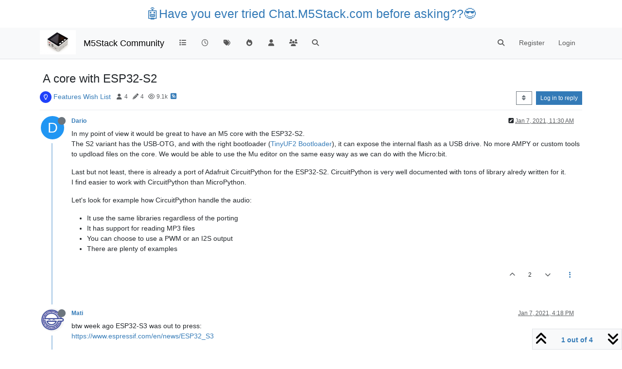

--- FILE ---
content_type: application/javascript; charset=UTF-8
request_url: https://community.m5stack.com/assets/forum/topic-threadTools.aec2397352e1fc08f129.min.js
body_size: 22188
content:
"use strict";(self.webpackChunknodebb=self.webpackChunknodebb||[]).push([[85940,22765,75264],{22410:(b,L,s)=>{var C,x;C=[s(91749),s(29930),s(49897)],x=function(p,u,T){const S={};let f,h=0,P=!1,v,A=0;S.init=function(l,k){const o=$("body");typeof l=="function"?(f=l,v=o):(f=k,v=l||o),h=$(window).scrollTop(),$(window).off("scroll",c).on("scroll",c),o.height()<=$(window).height()&&f(1)};function c(){A&&clearTimeout(A),A=setTimeout(function(){A=0,m()},60)}function m(){const l=utils.findBootstrapEnvironment(),k=(l==="xs"||l==="sm")&&$("html").hasClass("composing");if(P||k||app.flags._glance)return;const o=$(window).scrollTop(),n=$(window).height(),a=v.height()-n,i=v.offset()?v.offset().top:0,r=100*(o-i)/(a<=0?n:a),j=15,E=85,M=o>h?1:-1;(r<j&&o<h||r>E&&o>h||r<0&&M>0&&a<0)&&f(M),h=o}return S.loadMore=function(l,k,o){if(P)return;P=!0;const n={method:l,data:k};p.fire("action:infinitescroll.loadmore",n),(n.method.startsWith("/")?T.get:socket.emit)(n.method,n.data,function(i,r){if(i)return P=!1,u.error(i);o(r,function(){P=!1})})},S.loadMoreXhr=function(l,k){if(P)return;P=!0;const o=config.relative_path+"/api"+location.pathname.replace(new RegExp("^"+config.relative_path),""),n={url:o,data:l};p.fire("action:infinitescroll.loadmore.xhr",n),$.get(o,l,function(a){k(a,function(){P=!1})}).fail(function(a){P=!1,u.error(String(a.responseJSON||"[[error:no-connection]]"))})},S.removeExtra=function(l,k,o){let n=$();if(l.length<=o)return n;const a=l.length-o;if(k>0){const i=$(document).height(),r=$(window).scrollTop();n=l.slice(0,a).remove(),$(window).scrollTop(r+($(document).height()-i))}else n=l.slice(l.length-a).remove();return n},S}.apply(L,C),x!==void 0&&(b.exports=x)},2269:(b,L)=>{var s,C;s=[],C=function(){const x={},p=/-resized(\.[\w]+)?$/;return x.wrapImagesInLinks=function(u){u.find('[component="post/content"] img:not(.emoji)').each(function(){x.wrapImageInLink($(this))})},x.wrapImageInLink=function(u){let T=u.attr("src")||"";if(T!=="about:blank"&&!u.parent().is("a")){utils.isRelativeUrl(T)&&p.test(T)&&(T=T.replace(p,"$1"));const S=u.attr("alt")||"",f=T.split(".").slice(1).pop(),h=S.split("/").pop(),P=h.split(".").slice(1).pop();u.wrap('<a href="'+T+'" '+(!f&&P?' download="'+utils.escapeHTML(h)+'" ':"")+' target="_blank" rel="noopener">')}},x}.apply(L,s),C!==void 0&&(b.exports=C)},47536:(b,L,s)=>{var C,x;C=[s(25967),s(22410),s(8454),s(2269),s(96352),s(52473),s(17459),s(91749),s(30076)],x=function(p,u,T,S,f,h,P,v,A){const c={};c.signaturesShown={};const m=$(window);c.onNewPost=function(t){!t||!t.posts||!t.posts.length||parseInt(t.posts[0].tid,10)!==parseInt(ajaxify.data.tid,10)||(t.loggedIn=!!app.user.uid,t.privileges=ajaxify.data.privileges,t.posts[0].timestamp=t.posts[0].topic.scheduled?t.posts[0].timestamp:Date.now()-1e3,t.posts[0].timestampISO=utils.toISOString(t.posts[0].timestamp),c.modifyPostsByPrivileges(t.posts),k(t.posts),l(t.posts[0]),o(t.posts),ajaxify.data.postcount+=1,T.updatePostCount(ajaxify.data.postcount),config.usePagination?n(t):i(t),s.e(18631).then(function(){var e=[s(18631)];(function(d){d.onNewPost(t)}).apply(null,e)}).catch(s.oe))};function l(t){$(".pagination-block .pagebottom .timeago").timeago("update",t.timestampISO)}c.modifyPostsByPrivileges=function(t){t.forEach(function(e){e.selfPost=!!app.user.uid&&parseInt(e.uid,10)===parseInt(app.user.uid,10),e.topicOwnerPost=parseInt(e.uid,10)===parseInt(ajaxify.data.uid,10),e.display_edit_tools=ajaxify.data.privileges["posts:edit"]&&e.selfPost||ajaxify.data.privileges.isAdminOrMod,e.display_delete_tools=ajaxify.data.privileges["posts:delete"]&&e.selfPost||ajaxify.data.privileges.isAdminOrMod,e.display_moderator_tools=e.display_edit_tools||e.display_delete_tools,e.display_move_tools=ajaxify.data.privileges.isAdminOrMod,e.display_post_menu=ajaxify.data.privileges.isAdminOrMod||e.selfPost&&!ajaxify.data.locked&&!e.deleted||e.selfPost&&e.deleted&&parseInt(e.deleterUid,10)===parseInt(app.user.uid,10)||(app.user.uid||ajaxify.data.postSharing.length)&&!e.deleted})};function k(t){for(let e=0;e<t.length;e+=1){const d=h.get("user/postcount",t[e].uid);d.html(A.formattedNumber(parseInt(d.attr("data-postcount"),10)+1))}}function o(t){config.topicPostSort==="newest_to_oldest"&&(t[0].index=1,h.get("post").not("[data-index=0]").each(function(){const e=parseInt($(this).attr("data-index"),10)+1;$(this).attr("data-index",e)}))}function n(t){function e(){r(t.posts[0])}const d=t.posts;ajaxify.data.pagination.pageCount=Math.max(1,Math.ceil(d[0].topic.postcount/config.postsPerPage));const g=config.topicPostSort==="oldest_to_newest"||config.topicPostSort==="most_votes"?1:-1;if(ajaxify.data.pagination.currentPage===ajaxify.data.pagination.pageCount&&g===1||ajaxify.data.pagination.currentPage===1&&g===-1){const R=$('[component="post"]:not([data-index=0]), [component="topic/event"]');j(t,R,g,!1,e)}else ajaxify.data.scrollToMyPost&&parseInt(d[0].uid,10)===parseInt(app.user.uid,10)?setTimeout(function(){p.loadPage(ajaxify.data.pagination.pageCount,e)},250):a()}function a(){$.get(config.relative_path+"/api/topic/pagination/"+ajaxify.data.tid,{page:ajaxify.data.pagination.currentPage},function(t){app.parseAndTranslate("partials/paginator",t,function(e){$('[component="pagination"]').after(e).remove()})})}function i(t){const e=config.topicPostSort==="oldest_to_newest"||config.topicPostSort==="most_votes"?1:-1,d=$('[component="post"][data-index="'+(t.posts[0].index-1)+'"]').length;if(!d&&(!t.posts[0].selfPost||!ajaxify.data.scrollToMyPost))return;if(!d&&t.posts[0].selfPost)return ajaxify.go("post/"+t.posts[0].pid);const g=$('[component="topic"]>[component="post"]:not([data-index=0]), [component="topic"]>[component="topic/event"]');j(t,g,e,!1,function(y){y&&y.addClass("new"),r(t.posts[0])})}function r(t){t.selfPost&&ajaxify.data.scrollToMyPost&&f.scrollBottom(t.index)}function j(t,e,d,g,y){if(y=y||function(){},!t||t.posts&&!t.posts.length)return y();function R(){const D=$('[component="post"].new');if(D.length===t.posts.length){let B=!0;if(D.each(function(I,W){parseInt($(W).attr("data-pid"),10)!==parseInt(t.posts[I].pid,10)&&(B=!1)}),B){D.each(function(){$(this).removeClass("new")}),t.posts.length=0;return}}D.length&&t.posts.length>1&&t.posts.forEach(function(B){const I=h.get("post","pid",B.pid);I.hasClass("new")&&I.remove()}),t.posts=t.posts.filter(function(B){return B.allowDupe||$('[component="post"][data-pid="'+B.pid+'"]').length===0})}if(R(),!t.posts.length)return y();let w,N;d>0&&e.length?w=e.last():d<0&&e.length&&(N=e.first()),v.fire("action:posts.loading",{posts:t.posts,after:w,before:N}),app.parseAndTranslate("topic","posts",Object.assign({},ajaxify.data,t),async function(D){D=D.filter(function(){const I=$(this),W=I.attr("data-pid"),F=I.attr("data-allow-dupe");return!I.is('[component="post"]')||F||W&&$('[component="post"][data-pid="'+W+'"]').length===0});const B=u.removeExtra($('[component="post"]'),d,Math.max(20,config.postsPerPage*2));if(w)D.insertAfter(w);else if(N){const I=$(document).height(),W=m.scrollTop();D.insertBefore(N),(g||W>0)&&m.scrollTop(W+($(document).height()-I))}else h.get("topic").append(D);await c.onNewPostsAddedToDom(D),O(B),v.fire("action:posts.loaded",{posts:t.posts}),y(D)})}c.loadMorePosts=function(t){if(!h.get("topic").length||f.scrollActive)return;const e=h.get("topic").find(h.get("post").not("[data-index=0]").not(".new")),d=t>0?e.last():e.first(),g=parseInt(d.attr("data-index"),10)||0,y=ajaxify.data.tid;if(!utils.isNumber(y)||!utils.isNumber(g)||t<0&&h.get("post","index",0).length)return;const R=$(".loading-indicator");R.is(":animated")||R.fadeIn(),u.loadMore("topics.loadMore",{tid:y,after:g+(t>0?1:0),count:config.postsPerPage,direction:t,topicPostSort:utils.params().sort||config.topicPostSort},function(w,N){if(R.fadeOut(),w&&w.posts&&w.posts.length){const D=$('[component="post"]:not([data-index=0]):not(.new), [component="topic/event"]');j(w,D,t,!0,N)}else f.update(),N()})},c.onTopicPageLoad=async function(t){U(t),S.wrapImagesInLinks(t),M(t),c.showBottomPostBar(),t.find('[component="post/content"] img:not(.not-responsive)').addClass("img-fluid"),c.addBlockquoteEllipses(t),K(t),await E()},c.addTopicEvents=async function(t){if(config.topicPostSort==="most_votes")return;const e=await Promise.all(t.map(d=>app.parseAndTranslate("partials/topic/event",{...d,privileges:ajaxify.data.privileges})));if(config.topicPostSort==="oldest_to_newest")$('[component="topic"]').append(e);else if(config.topicPostSort==="newest_to_oldest"){const d=$('[component="topic"] [component="post"][data-index="0"]');d.length?d.after(e.reverse()):$('[component="topic"]').prepend(e.reverse())}$('[component="topic/event"] .timeago').timeago()};async function E(){const t=ajaxify.data.necroThreshold*24*60*60*1e3;if(!t||config.topicPostSort!=="newest_to_oldest"&&config.topicPostSort!=="oldest_to_newest")return;const e=m.scrollTop(),d=$('[component="post"]').toArray();await Promise.all(d.map(async function(g){g=$(g);const y=g.prev('[component="post"]');if(g.is(":has(.necro-post)")||!y.length||config.topicPostSort==="newest_to_oldest"&&parseInt(y.attr("data-index"),10)===0)return;const R=g.attr("data-timestamp")-y.attr("data-timestamp");if(Math.abs(R)>=t){const w=["suffixAgo","prefixAgo","suffixFromNow","prefixFromNow"],N={};w.forEach(I=>{N[I]=$.timeago.settings.strings[I],$.timeago.settings.strings[I]=""});const D=(R>0?"[[topic:timeago-later,":"[[topic:timeago-earlier,")+$.timeago.inWords(R)+"]]";w.forEach(I=>{$.timeago.settings.strings[I]=N[I]});const B=await app.parseAndTranslate("partials/topic/necro-post",{text:D});B.attr("data-necro-post-index",y.attr("data-index")),B.insertBefore(g)}})),e>0&&m.scrollTop()<e&&m.scrollTop(e)}function M(t){ajaxify.data["signatures:hideDuplicates"]&&t.each((e,d)=>{const g=$(d).find('[component="post/signature"]'),y=g.attr("data-uid");c.signaturesShown[y]?g.addClass("hidden"):c.signaturesShown[y]=!0})}function O(t){t.each((e,d)=>{$(`[data-necro-post-index="${$(d).attr("data-index")}"]`).remove()})}function U(t){if(app.user.uid||!ajaxify.data.privateUploads)return;const e=document.createElement("a");e.className="login-required",e.href=config.relative_path+"/login",P.translate("[[topic:login-to-view]]",function(d){e.appendChild(document.createTextNode(d)),t.each(function(g,y){$(y).find('[component="post/content"] img').each(function(R,w){w=$(w),w.attr("src").startsWith(config.relative_path+config.upload_url)&&w.replaceWith(e.cloneNode(!0))})})})}c.onNewPostsAddedToDom=async function(t){await c.onTopicPageLoad(t),t.find(".timeago").timeago()},c.showBottomPostBar=function(){const t=h.get("post","index",0),e=$(".post-bar-placeholder"),d=$('[component="post"]');t.length&&d.length>1&&$(".post-bar").length<2&&e.length?($(".post-bar").clone().insertAfter(e),e.remove()):t.length&&d.length<2&&t.find(".post-bar").remove()};function K(t){t.each(function(){$(this).hasClass("deleted")&&T.toggle($(this).attr("data-pid"),!0)})}return c.addBlockquoteEllipses=function(t){t.find('[component="post/content"] blockquote').filter((g,y)=>!$(y).parent().is("blockquote")).find(">blockquote").each(function(){const g=$(this);g.find(":hidden:not(br)").length&&!g.find(".toggle").length&&g.append('<i class="d-inline-block fa fa-angle-down pointer toggle py-1 px-3 border text-bg-light"></i>')})},c}.apply(L,C),x!==void 0&&(b.exports=x)},60984:(b,L,s)=>{var C,x;C=[s(52473),s(17459),s(60644),s(47536),s(49897),s(91749),s(40027),s(29930),s(89336)],x=function(p,u,T,S,f,h,P,v,A){const c={};c.init=function(o,n){m(n),$(".topic-main-buttons [title]").tooltip({container:"#content",animation:!1}),c.observeTopicLabels($('[component="topic/labels"]')),n.on("click",'[component="topic/delete"]',function(){return l("del","/state","delete"),!1}),n.on("click",'[component="topic/restore"]',function(){return l("put","/state","restore"),!1}),n.on("click",'[component="topic/purge"]',function(){return l("del","","purge"),!1}),n.on("click",'[component="topic/lock"]',function(){return l("put","/lock","lock"),!1}),n.on("click",'[component="topic/unlock"]',function(){return l("del","/lock","unlock"),!1}),n.on("click",'[component="topic/pin"]',function(){return l("put","/pin","pin"),!1}),n.on("click",'[component="topic/unpin"]',function(){return l("del","/pin","unpin"),!1}),n.on("click",'[component="topic/mark-unread"]',function(){l("del","/read",void 0,()=>{app.previousUrl&&!app.previousUrl.match("^/topic")?ajaxify.go(app.previousUrl,function(){T.onBackClicked(!0)}):ajaxify.data.category&&ajaxify.go("category/"+ajaxify.data.category.slug,T.onBackClicked),v.success("[[topic:mark-unread.success]]")})}),n.on("click",'[component="topic/mark-unread-for-all"]',function(){const i=$(this);l("put","/bump",void 0,()=>{v.success("[[topic:markAsUnreadForAll.success]]"),i.parents(".thread-tools.open").find(".dropdown-toggle").trigger("click")})}),n.on("click",'[component="topic/event/delete"]',function(){const i=$(this).attr("data-topic-event-id"),r=$(this).parents('[component="topic/event"]');P.confirm("[[topic:delete-event-confirm]]",j=>{j&&f.del(`/topics/${o}/events/${i}`,{}).then(function(){r.remove()}).catch(v.error)})}),n.on("click",'[component="topic/move"]',function(){return s.e(28310).then(function(){var i=[s(28310)];(function(r){r.init([o],ajaxify.data.cid)}).apply(null,i)}).catch(s.oe),!1}),n.on("click",'[component="topic/delete/posts"]',function(){s.e(36422).then(function(){var i=[s(36422)];(function(r){r.init()}).apply(null,i)}).catch(s.oe)}),n.on("click",'[component="topic/fork"]',function(){s.e(49771).then(function(){var i=[s(49771)];(function(r){r.init()}).apply(null,i)}).catch(s.oe)}),n.on("click",'[component="topic/merge"]',function(){s.e(2403).then(function(){var i=[s(2403)];(function(r){r.init(function(){r.addTopic(ajaxify.data.tid)})}).apply(null,i)}).catch(s.oe)}),n.on("click",'[component="topic/tag"]',function(){s.e(63).then(function(){var i=[s(63)];(function(r){r.init([ajaxify.data],ajaxify.data.tagWhitelist)}).apply(null,i)}).catch(s.oe)}),n.on("click",'[component="topic/move-posts"]',function(){s.e(90677).then(function(){var i=[s(90677)];(function(r){r.init()}).apply(null,i)}).catch(s.oe)}),n.on("click",'[component="topic/following"]',function(){a("follow")}),n.on("click",'[component="topic/not-following"]',function(){a("follow",0)}),n.on("click",'[component="topic/ignoring"]',function(){a("ignore")});function a(i,r=1){return f[r?"put":"del"](`/topics/${o}/${i}`,{},()=>{let E="";i==="follow"?E=r?"[[topic:following-topic.message]]":"[[topic:not-following-topic.message]]":i==="ignore"&&(E=r?"[[topic:ignoring-topic.message]]":"[[topic:not-following-topic.message]]"),r||(i="unfollow"),k(i),v.alert({alert_id:"follow_thread",message:E,type:"success",timeout:5e3}),h.fire("action:topics.changeWatching",{tid:o,type:i})},()=>{v.alert({type:"danger",alert_id:"topic_follow",title:"[[global:please-log-in]]",message:"[[topic:login-to-subscribe]]",timeout:5e3})}),!1}},c.observeTopicLabels=function(o){const n=new MutationObserver(function(a){const i=a[0];if(i&&i.attributeName==="class"){const r=o.children().filter((j,E)=>!$(E).hasClass("hidden"));o.toggleClass("hidden",!r.length)}});o.children().each((a,i)=>{n.observe(i,{attributes:!0})})};function m(o){o&&o.on("show.bs.dropdown",".thread-tools",async function(){const n=$(this),a=n.find(".dropdown-menu"),{top:i}=this.getBoundingClientRect();if(n.toggleClass("dropup",i>window.innerHeight/2),a.attr("data-loaded"))return;const r=await socket.emit("topics.loadTopicTools",{tid:ajaxify.data.tid,cid:ajaxify.data.cid}),j=await app.parseAndTranslate("partials/topic/topic-menu-list",r);$(a).attr("data-loaded","true").html(j),h.fire("action:topic.tools.load",{element:$(a)})})}function l(o,n,a,i){i||(i=function(){});const r=ajaxify.data.tid,j={},E=function(M){M&&f[o](`/topics/${r}${n}`,j).then(i).catch(v.error)};switch(a){case"delete":case"restore":case"purge":P.confirm(`[[topic:thread-tools.${a}-confirm]]`,E);break;case"pin":c.requestPinExpiry(j,E.bind(null,!0));break;default:E(!0);break}}c.requestPinExpiry=function(o,n){app.parseAndTranslate("modals/set-pin-expiry",{},function(a){const i=P.dialog({title:"[[topic:thread-tools.pin]]",message:a,onEscape:!0,buttons:{cancel:{label:"[[modules:bootbox.cancel]]",className:"btn-link"},save:{label:"[[global:save]]",className:"btn-primary",callback:function(){const r=i.get(0).querySelector("#expiry-date"),j=i.get(0).querySelector("#expiry-time");let E=r.value,M=j.value;if(E===""&&M==="")return n();E=E||new Date().toDateString(),M=M||new Date().toTimeString();const O=new Date(`${E} ${M}`);O.getTime()>Date.now()?(o.expiry=O.getTime(),n()):v.error("[[error:invalid-date]]")}}}})})},c.setLockedState=function(o){const n=p.get("topic");if(parseInt(o.tid,10)!==parseInt(n.attr("data-tid"),10))return;const a=o.isLocked&&!ajaxify.data.privileges.isAdminOrMod;p.get("topic/lock").toggleClass("hidden",o.isLocked).parent().attr("hidden",o.isLocked?"":null),p.get("topic/unlock").toggleClass("hidden",!o.isLocked).parent().attr("hidden",o.isLocked?null:"");const i=!!((o.isLocked||ajaxify.data.deleted)&&!ajaxify.data.privileges.isAdminOrMod);p.get("topic/reply/container").toggleClass("hidden",i),p.get("topic/reply/locked").toggleClass("hidden",ajaxify.data.privileges.isAdminOrMod||!o.isLocked||ajaxify.data.deleted),n.find('[component="post"]:not(.deleted) [component="post/reply"], [component="post"]:not(.deleted) [component="post/quote"]').toggleClass("hidden",i),n.find('[component="post/edit"], [component="post/delete"]').toggleClass("hidden",a),n.find('[component="post"][data-uid="'+app.user.uid+'"].deleted [component="post/tools"]').toggleClass("hidden",a),$('[component="topic/labels"] [component="topic/locked"]').toggleClass("hidden",!o.isLocked),$('[component="post/tools"] .dropdown-menu').html(""),ajaxify.data.locked=o.isLocked,S.addTopicEvents(o.events)},c.setDeleteState=function(o){const n=p.get("topic");if(parseInt(o.tid,10)!==parseInt(n.attr("data-tid"),10))return;p.get("topic/delete").toggleClass("hidden",o.isDelete).parent().attr("hidden",o.isDelete?"":null),p.get("topic/restore").toggleClass("hidden",!o.isDelete).parent().attr("hidden",o.isDelete?null:""),p.get("topic/purge").toggleClass("hidden",!o.isDelete).parent().attr("hidden",o.isDelete?null:""),p.get("topic/deleted/message").toggleClass("hidden",!o.isDelete),o.isDelete&&app.parseAndTranslate("partials/topic/deleted-message",{deleter:o.user,deleted:!0,deletedTimestampISO:utils.toISOString(Date.now())},function(i){p.get("topic/deleted/message").replaceWith(i),i.find(".timeago").timeago()});const a=o.isDelete&&!ajaxify.data.privileges.isAdminOrMod;p.get("topic/reply/container").toggleClass("hidden",a),p.get("topic/reply/locked").toggleClass("hidden",ajaxify.data.privileges.isAdminOrMod||!ajaxify.data.locked||o.isDelete),n.find('[component="post"]:not(.deleted) [component="post/reply"], [component="post"]:not(.deleted) [component="post/quote"]').toggleClass("hidden",a),n.toggleClass("deleted",o.isDelete),ajaxify.data.deleted=o.isDelete?1:0,S.addTopicEvents(o.events)},c.setPinnedState=function(o){const n=p.get("topic");if(parseInt(o.tid,10)!==parseInt(n.attr("data-tid"),10))return;p.get("topic/pin").toggleClass("hidden",o.pinned).parent().attr("hidden",o.pinned?"":null),p.get("topic/unpin").toggleClass("hidden",!o.pinned).parent().attr("hidden",o.pinned?null:"");const a=$('[component="topic/labels"] [component="topic/pinned"]');a.toggleClass("hidden",!o.pinned),o.pinned&&a.translateAttr("title",o.pinExpiry&&o.pinExpiryISO?"[[topic:pinned-with-expiry, "+o.pinExpiryISO+"]]":"[[topic:pinned]]"),ajaxify.data.pinned=o.pinned,S.addTopicEvents(o.events)};function k(o){const n={follow:"[[topic:watching]]",unfollow:"[[topic:not-watching]]",ignore:"[[topic:ignoring]]"};u.translate(n[o],function(i){const r=A.Tooltip.getInstance('[component="topic/watch"]');r&&r.setContent({".tooltip-inner":i})});let a=p.get("topic/following/menu");a.toggleClass("hidden",o!=="follow"),p.get("topic/following/check").toggleClass("fa-check",o==="follow"),a=p.get("topic/not-following/menu"),a.toggleClass("hidden",o!=="unfollow"),p.get("topic/not-following/check").toggleClass("fa-check",o==="unfollow"),a=p.get("topic/ignoring/menu"),a.toggleClass("hidden",o!=="ignore"),p.get("topic/ignoring/check").toggleClass("fa-check",o==="ignore")}return c}.apply(L,C),x!==void 0&&(b.exports=x)},60644:(b,L,s)=>{var C,x;C=[s(52473),s(68636),s(96352),s(25967)],x=function(p,u,T,S){const f={};let h;f.init=function(A){h=A,P(),$(window).off("action:popstate",v).on("action:popstate",v)},f.onBackClicked=v;function P(){$('[component="category"]').on("click",'[component="topic/header"]',function(){const A=$(this).parents("[data-index]").attr("data-index"),c=$(window).scrollTop();$('[component="category/topic"]').each(function(m,l){if($(l).offset().top-c>0)return u.setItem("category:bookmark",$(l).attr("data-index")),u.setItem("category:bookmark:clicked",A),u.setItem("category:bookmark:offset",$(l).offset().top-c),!1})})}function v(A){const c=A&&ajaxify.data.template.unread;if(ajaxify.data.template.category||ajaxify.data.template.recent||ajaxify.data.template.popular||c){let m=u.getItem("category:bookmark"),l=u.getItem("category:bookmark:clicked");if(u.removeItem("category:bookmark"),u.removeItem("category:bookmark:clicked"),!utils.isNumber(m))return;if(m=Math.max(0,parseInt(m,10)||0),l=Math.max(0,parseInt(l,10)||0),config.usePagination){const k=Math.ceil((parseInt(m,10)+1)/config.topicsPerPage);parseInt(k,10)!==ajaxify.data.pagination.currentPage?S.loadPage(k,function(){f.scrollToTopic(m,l)}):f.scrollToTopic(m,l)}else{if(m===0){f.scrollToTopic(m,l);return}$('[component="category"]').empty(),h(Math.max(0,m-1)+1,function(){f.scrollToTopic(m,l)})}}}return f.highlightTopic=function(A){const c=p.get("category/topic","index",A);c.length&&!c.hasClass("highlight")&&(c.addClass("highlight"),setTimeout(function(){c.removeClass("highlight")},5e3))},f.scrollToTopic=function(A,c){if(!utils.isNumber(A))return;const m=p.get("category/topic","index",A);if(m.length){const l=u.getItem("category:bookmark:offset");u.removeItem("category:bookmark:offset"),$(window).scrollTop(m.offset().top-l),f.highlightTopic(c),T.update()}},f}.apply(L,C),x!==void 0&&(b.exports=x)}}]);


--- FILE ---
content_type: application/javascript; charset=UTF-8
request_url: https://community.m5stack.com/assets/91496.23349d29d37d468db635.min.js
body_size: 7519
content:
(self.webpackChunknodebb=self.webpackChunknodebb||[]).push([[91496],{91496:G=>{function _(t){return t?typeof t=="string"?t:t.source:null}function p(t){return e("(?=",t,")")}function e(...t){return t.map(F=>_(F)).join("")}function Y(t){const o=t[t.length-1];return typeof o=="object"&&o.constructor===Object?(t.splice(t.length-1,1),o):{}}function s(...t){return"("+(Y(t).capture?"":"?:")+t.map(c=>_(c)).join("|")+")"}const N=t=>e(/\b/,t,/\w$/.test(t)?/\b/:/\B/),j=["Protocol","Type"].map(N),C=["init","self"].map(N),z=["Any","Self"],T=["actor","associatedtype","async","await",/as\?/,/as!/,"as","break","case","catch","class","continue","convenience","default","defer","deinit","didSet","do","dynamic","else","enum","extension","fallthrough",/fileprivate\(set\)/,"fileprivate","final","for","func","get","guard","if","import","indirect","infix",/init\?/,/init!/,"inout",/internal\(set\)/,"internal","in","is","isolated","nonisolated","lazy","let","mutating","nonmutating",/open\(set\)/,"open","operator","optional","override","postfix","precedencegroup","prefix",/private\(set\)/,"private","protocol",/public\(set\)/,"public","repeat","required","rethrows","return","set","some","static","struct","subscript","super","switch","throws","throw",/try\?/,/try!/,"try","typealias",/unowned\(safe\)/,/unowned\(unsafe\)/,"unowned","var","weak","where","while","willSet"],O=["false","nil","true"],q=["assignment","associativity","higherThan","left","lowerThan","none","right"],V=["#colorLiteral","#column","#dsohandle","#else","#elseif","#endif","#error","#file","#fileID","#fileLiteral","#filePath","#function","#if","#imageLiteral","#keyPath","#line","#selector","#sourceLocation","#warn_unqualified_access","#warning"],g=["abs","all","any","assert","assertionFailure","debugPrint","dump","fatalError","getVaList","isKnownUniquelyReferenced","max","min","numericCast","pointwiseMax","pointwiseMin","precondition","preconditionFailure","print","readLine","repeatElement","sequence","stride","swap","swift_unboxFromSwiftValueWithType","transcode","type","unsafeBitCast","unsafeDowncast","withExtendedLifetime","withUnsafeMutablePointer","withUnsafePointer","withVaList","withoutActuallyEscaping","zip"],D=s(/[/=\-+!*%<>&|^~?]/,/[\u00A1-\u00A7]/,/[\u00A9\u00AB]/,/[\u00AC\u00AE]/,/[\u00B0\u00B1]/,/[\u00B6\u00BB\u00BF\u00D7\u00F7]/,/[\u2016-\u2017]/,/[\u2020-\u2027]/,/[\u2030-\u203E]/,/[\u2041-\u2053]/,/[\u2055-\u205E]/,/[\u2190-\u23FF]/,/[\u2500-\u2775]/,/[\u2794-\u2BFF]/,/[\u2E00-\u2E7F]/,/[\u3001-\u3003]/,/[\u3008-\u3020]/,/[\u3030]/),S=s(D,/[\u0300-\u036F]/,/[\u1DC0-\u1DFF]/,/[\u20D0-\u20FF]/,/[\uFE00-\uFE0F]/,/[\uFE20-\uFE2F]/),y=e(D,S,"*"),v=s(/[a-zA-Z_]/,/[\u00A8\u00AA\u00AD\u00AF\u00B2-\u00B5\u00B7-\u00BA]/,/[\u00BC-\u00BE\u00C0-\u00D6\u00D8-\u00F6\u00F8-\u00FF]/,/[\u0100-\u02FF\u0370-\u167F\u1681-\u180D\u180F-\u1DBF]/,/[\u1E00-\u1FFF]/,/[\u200B-\u200D\u202A-\u202E\u203F-\u2040\u2054\u2060-\u206F]/,/[\u2070-\u20CF\u2100-\u218F\u2460-\u24FF\u2776-\u2793]/,/[\u2C00-\u2DFF\u2E80-\u2FFF]/,/[\u3004-\u3007\u3021-\u302F\u3031-\u303F\u3040-\uD7FF]/,/[\uF900-\uFD3D\uFD40-\uFDCF\uFDF0-\uFE1F\uFE30-\uFE44]/,/[\uFE47-\uFEFE\uFF00-\uFFFD]/),m=s(v,/\d/,/[\u0300-\u036F\u1DC0-\u1DFF\u20D0-\u20FF\uFE20-\uFE2F]/),a=e(v,m,"*"),w=e(/[A-Z]/,m,"*"),Z=["autoclosure",e(/convention\(/,s("swift","block","c"),/\)/),"discardableResult","dynamicCallable","dynamicMemberLookup","escaping","frozen","GKInspectable","IBAction","IBDesignable","IBInspectable","IBOutlet","IBSegueAction","inlinable","main","nonobjc","NSApplicationMain","NSCopying","NSManaged",e(/objc\(/,a,/\)/),"objc","objcMembers","propertyWrapper","requires_stored_property_inits","resultBuilder","testable","UIApplicationMain","unknown","usableFromInline"],H=["iOS","iOSApplicationExtension","macOS","macOSApplicationExtension","macCatalyst","macCatalystApplicationExtension","watchOS","watchOSApplicationExtension","tvOS","tvOSApplicationExtension","swift"];function X(t){const o={match:/\s+/,relevance:0},F=t.COMMENT("/\\*","\\*/",{contains:["self"]}),c=[t.C_LINE_COMMENT_MODE,F],J={match:[/\./,s(...j,...C)],className:{2:"keyword"}},Q={match:e(/\./,s(...T)),relevance:0},ee=T.filter(n=>typeof n=="string").concat(["_|0"]),te=T.filter(n=>typeof n!="string").concat(z).map(N),ne={variants:[{className:"keyword",match:s(...te,...C)}]},u={$pattern:s(/\b\w+/,/#\w+/),keyword:ee.concat(V),literal:O},r=[J,Q,ne],se={match:e(/\./,s(...g)),relevance:0},ae={className:"built_in",match:e(/\b/,s(...g),/(?=\()/)},I=[se,ae],B={match:/->/,relevance:0},oe={className:"operator",relevance:0,variants:[{match:y},{match:`\\.(\\.|${S})+`}]},E=[B,oe],b="([0-9]_*)+",M="([0-9a-fA-F]_*)+",d={className:"number",relevance:0,variants:[{match:`\\b(${b})(\\.(${b}))?([eE][+-]?(${b}))?\\b`},{match:`\\b0x(${M})(\\.(${M}))?([pP][+-]?(${b}))?\\b`},{match:/\b0o([0-7]_*)+\b/},{match:/\b0b([01]_*)+\b/}]},P=(n="")=>({className:"subst",variants:[{match:e(/\\/,n,/[0\\tnr"']/)},{match:e(/\\/,n,/u\{[0-9a-fA-F]{1,8}\}/)}]}),ce=(n="")=>({className:"subst",match:e(/\\/,n,/[\t ]*(?:[\r\n]|\r\n)/)}),k=(n="")=>({className:"subst",label:"interpol",begin:e(/\\/,n,/\(/),end:/\)/}),f=(n="")=>({begin:e(n,/"""/),end:e(/"""/,n),contains:[P(n),ce(n),k(n)]}),A=(n="")=>({begin:e(n,/"/),end:e(/"/,n),contains:[P(n),k(n)]}),l={className:"string",variants:[f(),f("#"),f("##"),f("###"),A(),A("#"),A("##"),A("###")]},L={match:e(/`/,a,/`/)},ie={className:"variable",match:/\$\d+/},ue={className:"variable",match:`\\$${m}+`},R=[L,ie,ue],re={match:/(@|#(un)?)available/,className:"keyword",starts:{contains:[{begin:/\(/,end:/\)/,keywords:H,contains:[...E,d,l]}]}},le={className:"keyword",match:e(/@/,s(...Z))},Ee={className:"meta",match:e(/@/,a)},h=[re,le,Ee],i={match:p(/\b[A-Z]/),relevance:0,contains:[{className:"type",match:e(/(AV|CA|CF|CG|CI|CL|CM|CN|CT|MK|MP|MTK|MTL|NS|SCN|SK|UI|WK|XC)/,m,"+")},{className:"type",match:w,relevance:0},{match:/[?!]+/,relevance:0},{match:/\.\.\./,relevance:0},{match:e(/\s+&\s+/,p(w)),relevance:0}]},de={begin:/</,end:/>/,keywords:u,contains:[...c,...r,...h,B,i]};i.contains.push(de);const pe={match:e(a,/\s*:/),keywords:"_|0",relevance:0},U={begin:/\(/,end:/\)/,relevance:0,keywords:u,contains:["self",pe,...c,...r,...I,...E,d,l,...R,...h,i]},K={begin:/</,end:/>/,contains:[...c,i]},me={begin:s(p(e(a,/\s*:/)),p(e(a,/\s+/,a,/\s*:/))),end:/:/,relevance:0,contains:[{className:"keyword",match:/\b_\b/},{className:"params",match:a}]},x={begin:/\(/,end:/\)/,keywords:u,contains:[me,...c,...r,...E,d,l,...h,i,U],endsParent:!0,illegal:/["']/},Fe={match:[/func/,/\s+/,s(L.match,a,y)],className:{1:"keyword",3:"title.function"},contains:[K,x,o],illegal:[/\[/,/%/]},be={match:[/\b(?:subscript|init[?!]?)/,/\s*(?=[<(])/],className:{1:"keyword"},contains:[K,x,o],illegal:/\[|%/},fe={match:[/operator/,/\s+/,y],className:{1:"keyword",3:"title"}},Ae={begin:[/precedencegroup/,/\s+/,w],className:{1:"keyword",3:"title"},contains:[i],keywords:[...q,...O],end:/}/};for(const n of l.variants){const W=n.contains.find(he=>he.label==="interpol");W.keywords=u;const $=[...r,...I,...E,d,l,...R];W.contains=[...$,{begin:/\(/,end:/\)/,contains:["self",...$]}]}return{name:"Swift",keywords:u,contains:[...c,Fe,be,{beginKeywords:"struct protocol class extension enum actor",end:"\\{",excludeEnd:!0,keywords:u,contains:[t.inherit(t.TITLE_MODE,{className:"title.class",begin:/[A-Za-z$_][\u00C0-\u02B80-9A-Za-z$_]*/}),...r]},fe,Ae,{beginKeywords:"import",end:/$/,contains:[...c],relevance:0},...r,...I,...E,d,l,...R,...h,i,U]}}G.exports=X}}]);


--- FILE ---
content_type: application/javascript; charset=UTF-8
request_url: https://community.m5stack.com/assets/forum/topic-postTools.af4b9e2fd78755687411.min.js
body_size: 25428
content:
"use strict";(self.webpackChunknodebb=self.webpackChunknodebb||[]).push([[21374,65928,99127,63154,34271,1091,25432,15794,57490,87212],{8454:(N,S,a)=>{var w,m;w=[a(24962),a(96352),a(52473),a(17459),a(34342),a(49897),a(40027),a(29930),a(91749),a(30076)],m=function(h,C,p,g,D,R,A,d,f,W){const k={};let l=!1;k.init=function(e){l=!1,u(),c(e),h.addShareHandlers(ajaxify.data.titleRaw),D.addVoteHandler(),k.updatePostCount(ajaxify.data.postcount)};function u(){document.querySelector('[component="topic"]')&&$('[component="topic"]').on("show.bs.dropdown",".moderator-tools",function(){const n=$(this),i=n.find(".dropdown-menu"),{top:o}=this.getBoundingClientRect();if(n.toggleClass("dropup",o>window.innerHeight/2),i.attr("data-loaded"))return;const s=n.parents("[data-pid]"),r=s.attr("data-pid"),P=parseInt(s.attr("data-index"),10);socket.emit("posts.loadPostTools",{pid:r},async(E,M)=>{if(E)return d.error(E);M.posts.display_move_tools=M.posts.display_move_tools&&P!==0;const T=await app.parseAndTranslate("partials/topic/post-menu-list",M),U=a(57576);i.attr("data-loaded","true").html(T),new U("[data-clipboard-text]"),f.fire("action:post.tools.load",{element:i})})})}k.toggle=function(e,n){const i=p.get("post","pid",e);i.find('[component="post/quote"], [component="post/bookmark"], [component="post/reply"], [component="post/flag"], [component="user/chat"]').toggleClass("hidden",n),i.find('[component="post/delete"]').toggleClass("hidden",n).parent().attr("hidden",n?"":null),i.find('[component="post/restore"]').toggleClass("hidden",!n).parent().attr("hidden",n?null:""),i.find('[component="post/purge"]').toggleClass("hidden",!n).parent().attr("hidden",n?null:""),k.removeMenu(i)},k.removeMenu=function(e){e.find('[component="post/tools"] .dropdown-menu').removeAttr("data-loaded").html("")},k.updatePostCount=function(e){p.get("topic/post-count").attr("title",e).html(W.humanReadableNumber(e)),C.setCount(e)};function c(e){const n=p.get("topic");Y(),n.on("click",'[component="post/quote"]',function(){y($(this),e)}),n.on("click",'[component="post/reply"]',function(){v($(this),e)}),$(".topic").on("click",'[component="topic/reply"]',function(o){o.preventDefault(),v($(this),e)}),$(".topic").on("click",'[component="topic/reply-as-topic"]',function(){g.translate(`[[topic:link-back, ${ajaxify.data.titleRaw}, ${config.relative_path}/topic/${ajaxify.data.slug}]]`,function(o){f.fire("action:composer.topic.new",{cid:ajaxify.data.cid,body:o})})}),n.on("click",'[component="post/bookmark"]',function(){return b($(this),I($(this),"data-pid"))}),n.on("click",'[component="post/upvote"]',function(){return D.toggleVote($(this),".upvoted",1)}),n.on("click",'[component="post/downvote"]',function(){return D.toggleVote($(this),".downvoted",-1)}),n.on("click",'[component="post/vote-count"]',function(){D.showVotes(I($(this),"data-pid"))}),n.on("click",'[component="post/flag"]',function(){const o=I($(this),"data-pid");a.e(6574).then(function(){var s=[a(6574)];(function(r){r.showFlagModal({type:"post",id:o})}).apply(null,s)}).catch(a.oe)}),n.on("click",'[component="post/flagUser"]',function(){const o=I($(this),"data-uid");a.e(6574).then(function(){var s=[a(6574)];(function(r){r.showFlagModal({type:"user",id:o})}).apply(null,s)}).catch(a.oe)}),n.on("click",'[component="post/flagResolve"]',function(){const o=$(this).attr("data-flagId");a.e(6574).then(function(){var s=[a(6574)];(function(r){r.resolve(o)}).apply(null,s)}).catch(a.oe)}),n.on("click",'[component="post/edit"]',function(){const o=$(this),s=parseInt(I(o,"data-timestamp"),10),r=parseInt(ajaxify.data.postEditDuration,10);i(r,s,"post-edit-duration-expired")&&f.fire("action:composer.post.edit",{pid:I(o,"data-pid")})}),config.enablePostHistory&&ajaxify.data.privileges["posts:history"]&&n.on("click",'[component="post/view-history"], [component="post/edit-indicator"]',function(){const o=$(this);a.e(92747).then(function(){var s=[a(92747)];(function(r){r.open(I(o,"data-pid"))}).apply(null,s)}).catch(a.oe)}),n.on("click",'[component="post/delete"]',function(){const o=$(this),s=parseInt(I(o,"data-timestamp"),10),r=parseInt(ajaxify.data.postDeleteDuration,10);i(r,s,"post-delete-duration-expired")&&j($(this))});function i(o,s,r){if(!ajaxify.data.privileges.isAdminOrMod&&o&&Date.now()-s>o*1e3){const P=Math.floor(o/86400),E=Math.floor(o%86400/3600),M=Math.floor(o%86400%3600/60),T=o%86400%3600%60;let U="[[error:"+r+", "+o+"]]";return P?E?U="[[error:"+r+"-days-hours, "+P+", "+E+"]]":U="[[error:"+r+"-days, "+P+"]]":E?M?U="[[error:"+r+"-hours-minutes, "+E+", "+M+"]]":U="[[error:"+r+"-hours, "+E+"]]":M&&(T?U="[[error:"+r+"-minutes-seconds, "+M+", "+T+"]]":U="[[error:"+r+"-minutes, "+M+"]]"),d.error(U),!1}return!0}n.on("click",'[component="post/restore"]',function(){j($(this))}),n.on("click",'[component="post/purge"]',function(){F($(this))}),n.on("click",'[component="post/move"]',function(){const o=$(this);a.e(90677).then(function(){var s=[a(90677)];(function(r){r.init(o.parents("[data-pid]"))}).apply(null,s)}).catch(a.oe)}),n.on("click",'[component="post/change-owner"]',function(){const o=$(this);a.e(17205).then(function(){var s=[a(17205)];(function(r){r.init(o.parents("[data-pid]"))}).apply(null,s)}).catch(a.oe)}),n.on("click",'[component="post/ban-ip"]',function(){const o=$(this).attr("data-ip");socket.emit("blacklist.addRule",o,function(s){if(s)return d.error(s);d.success("[[admin/manage/blacklist:ban-ip]]")})}),n.on("click",'[component="post/chat"]',function(){Q($(this))})}async function v(e,n){const i=await x();H(async function(){let o=await B(e);(I(e,"data-uid")==="0"||!I(e,"data-userslug"))&&(o="");const s=e.is('[component="post/reply"]')?I(e,"data-pid"):null,r=!s||!i.pid||s===i.pid;i.text&&r?(o=o||i.username,f.fire("action:composer.addQuote",{tid:n,pid:s,title:ajaxify.data.titleRaw,username:o,body:i.text,selectedPid:i.pid})):f.fire("action:composer.post.new",{tid:n,pid:s,title:ajaxify.data.titleRaw,body:o?o+" ":$('[component="topic/quickreply/text"]').val()||""})})}async function y(e,n){const i=await x();H(async function(){const o=await B(e),s=I(e,"data-pid");function r(E){f.fire("action:composer.addQuote",{tid:n,pid:s,username:o,title:ajaxify.data.titleRaw,text:E})}if(i.text&&s&&s===i.pid)return r(i.text);const{content:P}=await R.get(`/posts/${s}/raw`);r(P)})}async function x(){let e="",n,i="";const o=window.getSelection?window.getSelection():document.selection.createRange(),s=$('[component="post"] [component="post/content"]');let r;return s.each(function(P,E){o&&o.containsNode&&E&&o.containsNode(E,!0)&&(r=E)}),r&&o&&(e=o.toString(),n=$(r).parents('[component="post"]').attr("data-pid"),i=await B($(r))),{text:e,pid:n,username:i}}function b(e,n){const i=e.attr("data-bookmarked")==="false"?"put":"del";return R[i](`/posts/${n}/bookmark`,void 0,function(o){if(o)return d.error(o);const s=i==="put"?"bookmark":"unbookmark";f.fire(`action:post.${s}`,{pid:n})}),!1}function I(e,n){return e.parents("[data-pid]").attr(n)}function B(e){return new Promise(n=>{let i="";if(e.attr("component")==="topic/reply"){n(i);return}const o=e.parents("[data-pid]");if(o.length){Promise.all([a.e(53050),a.e(26174)]).then(function(){var s=[a(13230)];(function(r){i=r(o.attr("data-username"),!0),i||(o.attr("data-uid")!=="0"?i="[[global:former-user]]":i="[[global:guest]]"),i&&i!=="[[global:former-user]]"&&i!=="[[global:guest]]"&&(i="@"+i),n(i)}).apply(null,s)}).catch(a.oe);return}n(i)})}function j(e){const n=I(e,"data-pid"),o=p.get("post","pid",n).hasClass("deleted")?"restore":"delete";L(o,n)}function F(e){L("purge",I(e,"data-pid"))}async function L(e,n){({action:e}=await f.fire(`static:post.${e}`,{action:e,pid:n})),e&&A.confirm("[[topic:post-"+e+"-confirm]]",function(i){if(!i)return;const o=e==="purge"?"":"/state";R[e==="restore"?"put":"del"](`/posts/${n}${o}`).catch(d.error)})}function Q(e){const n=e.parents("[data-pid]");return a.e(92619).then(function(){var i=[a(92619)];(function(o){o.newChat(n.attr("data-uid"))}).apply(null,i)}).catch(a.oe),e.parents(".btn-group").find(".dropdown-toggle").click(),!1}function H(e){if(!parseInt(ajaxify.data.topicStaleDays,10))return e();const i=Math.min(Date.now()-1e3*60*60*24*ajaxify.data.topicStaleDays,864e13);if(l||ajaxify.data.lastposttime>=i)return e();A.dialog({title:"[[topic:stale.title]]",message:"[[topic:stale.warning]]",buttons:{reply:{label:"[[topic:stale.reply-anyway]]",className:"btn-link",callback:function(){l=!0,e()}},create:{label:"[[topic:stale.create]]",className:"btn-primary",callback:function(){g.translate(`[[topic:link-back, ${ajaxify.data.title}, ${config.relative_path}/topic/${ajaxify.data.slug}]]`,function(s){f.fire("action:composer.topic.new",{cid:ajaxify.data.cid,body:s,fromStaleTopic:!0})})}}}}).modal()}const K=utils.debounce(V,250);function Y(){ajaxify.data.privileges["topics:reply"]&&(f.onPage("action:posts.loaded",t),$(document).off("selectionchange"),$(document).on("selectionchange",function(){window.getSelection().toString()===""&&$('[component="selection/tooltip"]').addClass("hidden")}),$(document).on("selectionchange",K))}function V(){window.getSelection().toString()===""||t()}async function t(){let e=$('[component="selection/tooltip"]');if(e.addClass("hidden"),e.attr("data-ajaxify")==="1"){e.remove();return}const n=window.getSelection();if(n.focusNode&&n.type==="Range"&&ajaxify.data.template.topic){const i=$(n.focusNode),o=$(n.anchorNode),s=o.parents("[data-pid]").attr("data-pid"),r=i.parents("[data-pid]").attr("data-pid");if(s!==r||!i.parents('[component="post/content"]').length||!o.parents('[component="post/content"]').length)return;const P=i.parents("[data-pid]"),E=n.getRangeAt(0);if(!P.length||E.collapsed)return;const M=E.getClientRects(),T=M[M.length-1];e.length||(e=await app.parseAndTranslate("partials/topic/selection-tooltip",ajaxify.data),$('[component="selection/tooltip"]').remove(),e.addClass("hidden").appendTo("body")),e.off("click").on("click",'[component="selection/tooltip/quote"]',function(){e.addClass("hidden"),y(P.find('[component="post/quote"]'),ajaxify.data.tid)}),e.removeClass("hidden"),$(window).one("action:ajaxify.start",function(){e.attr("data-ajaxify",1).addClass("hidden"),$(document).off("selectionchange",K)});const U=e.outerWidth(!0);e.css({top:T.bottom+$(window).scrollTop(),left:U>T.width?T.left:T.left+T.width-U})}}return k}.apply(S,w),m!==void 0&&(N.exports=m)},34342:(N,S,a)=>{var w,m;w=[a(52473),a(17459),a(49897),a(91749),a(40027),a(29930),a(89336)],m=function(h,C,p,g,D,R,A){const d={};let f={};d.addVoteHandler=function(){f={},h.get("topic").on("mouseenter",'[data-pid] [component="post/vote-count"]',k),h.get("topic").on("mouseleave",'[data-pid] [component="post/vote-count"]',W)};function W(){const u=$(this),c=u.parents("[data-pid]").attr("data-pid"),v=A.Tooltip.getInstance(this);v&&(v.dispose(),u.attr("title","")),f[c]=!1}function k(){const u=$(this),v=u.parent().parents("[data-pid]").attr("data-pid");f[v]=!0;const y=A.Tooltip.getInstance(this);y&&(y.dispose(),u.attr("title","")),socket.emit("posts.getUpvoters",[v],function(x,b){if(x)return x.message==="[[error:no-privileges]]"?void 0:R.error(x);f[v]&&b.length&&l(u,b[0])})}function l(u,c){function v(x){u.attr("title",x),new A.Tooltip(u,{container:"#content",html:!0}).show()}let y=c.usernames.filter(x=>x!=="[[global:former-user]]");y.length&&(y.length+c.otherCount>c.cutoff?(y=y.join(", ").replace(/,/g,"|"),C.translate("[[topic:users-and-others, "+y+", "+c.otherCount+"]]",function(x){x=x.replace(/\|/g,","),v(x)})):(y=y.join(", "),v(y)))}return d.toggleVote=function(u,c,v){const y=u.closest("[data-pid]"),b=y.find(c).length?"del":"put",I=y.attr("data-pid");return p[b](`/posts/${I}/vote`,{delta:v},function(B){if(B){if(!app.user.uid){ajaxify.go("login");return}return R.error(B)}g.fire("action:post.toggleVote",{pid:I,delta:v,unvote:b==="del"})}),!1},d.showVotes=function(u){socket.emit("posts.getVoters",{pid:u},function(c,v){if(c)return c.message==="[[error:no-privileges]]"?void 0:R.error(c);app.parseAndTranslate("modals/votes",v,function(y){const x=D.dialog({title:"[[global:voters]]",message:y,className:"vote-modal",show:!0,onEscape:!0,backdrop:!0});x.on("click",function(){x.modal("hide")})})})},d}.apply(S,w),m!==void 0&&(N.exports=m)},49897:(N,S,a)=>{a.r(S),a.d(S,{del:()=>k,get:()=>R,head:()=>A,patch:()=>f,post:()=>d,put:()=>W});var w=a(91749),m=a.n(w),h=a(40027),C=a.n(h);const p=config.relative_path+"/api/v3";async function g(l,u){if(l.url=l.url.startsWith("/api")?config.relative_path+l.url:p+l.url,typeof u=="function"){D(l).then(c=>u(null,c),c=>u(c));return}try{return await D(l)}catch(c){if(c.message==="A valid login session was not found. Please log in and try again."){const{url:v}=await(0,w.fire)("filter:admin.reauth",{url:"login"});return(0,h.confirm)("[[error:api.reauth-required]]",y=>{y&&ajaxify.go(v)})}throw c}}async function D(l){const{url:u}=l;delete l.url,l.data&&!(l.data instanceof FormData)&&(l.data=JSON.stringify(l.data||{}),l.headers["content-type"]="application/json; charset=utf-8"),{options:l}=await(0,w.fire)("filter:api.options",{options:l}),l.data&&(l.body=l.data,delete l.data);const c=await fetch(u,l),{headers:v}=c,y=v.get("content-type"),x=y&&y.startsWith("application/json");let b;if(l.method!=="HEAD"&&(x?b=await c.json():b=await c.text()),!c.ok)throw b?new Error(x?b.status.message:b):new Error(c.statusText);return x&&b&&b.hasOwnProperty("status")&&b.hasOwnProperty("response")?b.response:b}function R(l,u,c){return g({url:l+(u&&Object.keys(u).length?"?"+$.param(u):"")},c)}function A(l,u,c){return g({url:l+(u&&Object.keys(u).length?"?"+$.param(u):""),method:"HEAD"},c)}function d(l,u,c){return g({url:l,method:"POST",data:u,headers:{"x-csrf-token":config.csrf_token}},c)}function f(l,u,c){return g({url:l,method:"PATCH",data:u,headers:{"x-csrf-token":config.csrf_token}},c)}function W(l,u,c){return g({url:l,method:"PUT",data:u,headers:{"x-csrf-token":config.csrf_token}},c)}function k(l,u,c){return g({url:l,method:"DELETE",data:u,headers:{"x-csrf-token":config.csrf_token}},c)}},29869:N=>{N.exports=function(S,a,w){a.setGlobal("true",!0),a.setGlobal("false",!1);const m=24*60*60*1e3,h={displayMenuItem:p,buildMetaTag:g,buildLinkTag:D,stringify:R,escape:A,stripTags:d,buildCategoryIcon:f,buildCategoryLabel:W,generateCategoryBackground:k,generateChildrenCategories:l,generateTopicClass:u,membershipBtn:c,spawnPrivilegeStates:v,localeToHTML:y,renderTopicImage:x,renderDigestAvatar:b,userAgentIcons:I,buildAvatar:B,increment:j,generateRepliedTo:F,generateWrote:L,isoTimeToLocaleString:Q,shouldHideReplyContainer:H,humanReadableNumber:K,formattedNumber:Y,register:V,__escape:C};function C(t){return t}function p(t,e){const n=t.navigation[e];return!(!n||n.route.match("/users")&&t.user&&!t.user.privileges["view:users"]||n.route.match("/tags")&&t.user&&!t.user.privileges["view:tags"]||n.route.match("/groups")&&t.user&&!t.user.privileges["view:groups"])}function g(t){const e=t.name?'name="'+t.name+'" ':"",n=t.property?'property="'+t.property+'" ':"",i=t.content?'content="'+t.content.replace(/\n/g," ")+'" ':"";return"<meta "+e+n+i+`/>
	`}function D(t){const e=["link","rel","as","type","href","sizes","title","crossorigin"],[n,i,o,s,r,P,E,M]=e.map(T=>t[T]?`${T}="${t[T]}" `:"");return"<link "+n+i+o+s+P+E+r+M+`/>
	`}function R(t){return JSON.stringify(t).replace(/&/gm,"&amp;").replace(/</gm,"&lt;").replace(/>/gm,"&gt;").replace(/"/g,"&quot;")}function A(t){return S.escapeHTML(t)}function d(t){return S.stripHTMLTags(t)}function f(t,e,n){return t?`<span class="icon d-inline-flex justify-content-center align-items-center align-middle ${n}" style="${k(t)} width:${e}; height: ${e}; font-size: ${parseInt(e,10)/2}px;">${t.icon?`<i class="fa fa-fw ${t.icon}"></i>`:""}</span>`:""}function W(t,e="a",n=""){if(!t)return"";const i=e==="a"?`href="${w}/category/${t.slug}"`:"";return`<${e} ${i} class="badge px-1 text-truncate text-decoration-none ${n}" style="color: ${t.color};background-color: ${t.bgColor};border-color: ${t.bgColor}!important; max-width: 70vw;">
			${t.icon&&t.icon!=="fa-nbb-none"?`<i class="fa fa-fw ${t.icon}"></i>`:""}
			${t.name}
		</${e}>`}function k(t){if(!t)return"";const e=[];return t.bgColor&&(e.push("background-color: "+t.bgColor),e.push(`border-color: ${t.bgColor}!important`)),t.color&&e.push("color: "+t.color),t.backgroundImage&&(e.push("background-image: url("+t.backgroundImage+")"),t.imageClass&&e.push("background-size: "+t.imageClass)),e.join("; ")+";"}function l(t){let e="";return!t||!t.children||!t.children.length||(t.children.forEach(function(n){if(n&&!n.isSection){const i=n.link?n.link:w+"/category/"+n.slug;e+='<span class="category-children-item float-start"><div role="presentation" class="icon float-start" style="'+k(n)+'"><i class="fa fa-fw '+n.icon+'"></i></div><a href="'+i+'"><small>'+n.name+"</small></a></span>"}}),e=e&&'<span class="category-children">'+e+"</span>"),e}function u(t){return["locked","pinned","deleted","unread","scheduled"].filter(n=>!!t[n]).join(" ")}function c(t,e=""){return t.isMember&&t.name!=="administrators"?`<button class="btn btn-danger ${e}" data-action="leave" data-group="${t.displayName}" ${t.disableLeave?" disabled":""}><i class="fa fa-times"></i> [[groups:membership.leave-group]]</button>`:t.isPending&&t.name!=="administrators"?`<button class="btn btn-warning disabled ${e}"><i class="fa fa-clock-o"></i> [[groups:membership.invitation-pending]]</button>`:t.isInvited?`<button class="btn btn-warning" data-action="rejectInvite" data-group="${t.displayName}">[[groups:membership.reject]]</button><button class="btn btn-success" data-action="acceptInvite" data-group="${t.name}"><i class="fa fa-plus"></i> [[groups:membership.accept-invitation]]</button>`:!t.disableJoinRequests&&t.name!=="administrators"?`<button class="btn btn-success ${e}" data-action="join" data-group="${t.displayName}"><i class="fa fa-plus"></i> [[groups:membership.join-group]]</button>`:""}function v(t,e,n){const i=[];for(const o in e)e.hasOwnProperty(o)&&i.push({name:o,state:e[o],type:n[o]});return i.map(function(o){const s=["groups:moderate","groups:posts:upvote","groups:posts:downvote","groups:local:login","groups:group:create"],r=["groups:find","groups:read","groups:topics:read","groups:view:users","groups:view:tags","groups:view:groups"],P=["groups:moderate"],E=t==="guests"&&(s.includes(o.name)||o.name.startsWith("groups:admin:"))||t==="spiders"&&!r.includes(o.name)||t==="Global Moderators"&&P.includes(o.name);return`
				<td data-privilege="${o.name}" data-value="${o.state}" data-type="${o.type}">
					<div class="form-check text-center">
						<input class="form-check-input float-none" autocomplete="off" type="checkbox"${o.state?" checked":""}${E?' disabled="disabled"':""} />
					</div>
				</td>
			`}).join("")}function y(t,e){return t=t||e||"en-GB",t.replace("_","-")}function x(t){return t.thumb?'<img src="'+t.thumb+'" class="img-circle user-img" title="'+t.user.username+'" />':'<img component="user/picture" data-uid="'+t.user.uid+'" src="'+t.user.picture+'" class="user-img" title="'+t.user.username+'" />'}function b(t){return t.teaser?t.teaser.user.picture?'<img style="vertical-align: middle; width: 32px; height: 32px; border-radius: 50%;" src="'+t.teaser.user.picture+'" title="'+t.teaser.user.username+'" />':'<div style="vertical-align: middle; width: 32px; height: 32px; line-height: 32px; font-size: 16px; background-color: '+t.teaser.user["icon:bgColor"]+'; color: white; text-align: center; display: inline-block; border-radius: 50%;">'+t.teaser.user["icon:text"]+"</div>":t.user.picture?'<img style="vertical-align: middle; width: 32px; height: 32px; border-radius: 50%;" src="'+t.user.picture+'" title="'+t.user.username+'" />':'<div style="vertical-align: middle; width: 32px; height: 32px; line-height: 32px; font-size: 16px; background-color: '+t.user["icon:bgColor"]+'; color: white; text-align: center; display: inline-block; border-radius: 50%;">'+t.user["icon:text"]+"</div>"}function I(t){let e="";switch(t.platform){case"Linux":e+='<i class="fa fa-fw fa-linux"></i>';break;case"Microsoft Windows":e+='<i class="fa fa-fw fa-windows"></i>';break;case"Apple Mac":e+='<i class="fa fa-fw fa-apple"></i>';break;case"Android":e+='<i class="fa fa-fw fa-android"></i>';break;case"iPad":e+='<i class="fa fa-fw fa-tablet"></i>';break;case"iPod":case"iPhone":e+='<i class="fa fa-fw fa-mobile"></i>';break;default:e+='<i class="fa fa-fw fa-question-circle"></i>';break}switch(t.browser){case"Chrome":e+='<i class="fa fa-fw fa-chrome"></i>';break;case"Firefox":e+='<i class="fa fa-fw fa-firefox"></i>';break;case"Safari":e+='<i class="fa fa-fw fa-safari"></i>';break;case"IE":e+='<i class="fa fa-fw fa-internet-explorer"></i>';break;case"Edge":e+='<i class="fa fa-fw fa-edge"></i>';break;default:e+='<i class="fa fa-fw fa-question-circle"></i>';break}return e}function B(t,e,n,i,o){t||(t=this);const s=new Map([["alt",t.username],["title",t.username],["data-uid",t.uid],["loading","lazy"],["aria-label",`[[aria:user-avatar-for, ${t.username}]]`]]),r=[`--avatar-size: ${e};`],P=M=>Array.from(M).reduce((T,[U,z])=>(T+=` ${U}="${z}"`,T),"");i=i||"",s.set("class",`avatar ${i}${n?" avatar-rounded":""}`);let E="";return t.picture&&(s.set("component",o||"avatar/picture"),E+="<img "+P(s)+' src="'+t.picture+'" style="'+r.join(" ")+'" onError="this.remove();" itemprop="image" />'),s.set("component",o||"avatar/icon"),r.push("background-color: "+t["icon:bgColor"]+";"),E+="<span "+P(s)+' style="'+r.join(" ")+'">'+t["icon:text"]+"</span>",E}function j(t,e){return String(t+parseInt(e,10))}function F(t,e){const n=t.parent&&t.parent.displayname?t.parent.displayname:"[[global:guest]]";return`[[topic:replied-to-user-${t.timestamp<Date.now()-e*m?"on":"ago"}, ${t.toPid}, ${w}/post/${t.toPid}, ${n}, ${w}/post/${t.pid}, ${t.timestampISO}]]`}function L(t,e){return`[[topic:wrote-${t.timestamp<Date.now()-e*m?"on":"ago"}, ${w}/post/${t.pid}, ${t.timestampISO}]]`}function Q(t,e="en-GB"){return new Date(t).toLocaleString([e],{dateStyle:"short",timeStyle:"short"}).replace(/,/g,"&#44;")}function H(t){return!!(t.replies.count<=0||t.replies.hasSingleImmediateReply)}function K(t,e=1){return S.makeNumberHumanReadable(t,e)}function Y(t){return S.addCommas(t)}function V(){Object.keys(h).forEach(function(t){a.registerHelper(t,h[t])})}return h}},30076:(N,S,a)=>{var w,m;const h=a(29869);w=[a(77918),a(81335)],m=function(C,p){return h(C,p,config.relative_path)}.apply(S,w),m!==void 0&&(N.exports=m)},24962:(N,S,a)=>{var w,m;w=[a(91749)],m=function(h){const C={},p=window.location.protocol+"//"+window.location.host;C.addShareHandlers=function(R){function A(d,f,W,k){return window.open(d,"_blank","width="+W+",height="+k+",scrollbars=no,status=no"),h.fire("action:share.open",{url:d,urlToPost:f}),!1}$("#content").off("shown.bs.dropdown",".share-dropdown").on("shown.bs.dropdown",".share-dropdown",function(){const d=$(this).find(".post-link");d.val(p+D($(this))),setTimeout(function(){d.putCursorAtEnd().select()},50)}),g(".post-link",function(d){return d.preventDefault(),!1}),g('[component="share/twitter"]',function(){const d=D($(this)),f=`https://twitter.com/intent/tweet?text=${encodeURIComponent(R)}&url=${encodeURIComponent(d)}`;return A(f,d,550,420)}),g('[component="share/facebook"]',function(){const d=D($(this)),f=`https://www.facebook.com/sharer/sharer.php?u=${encodeURIComponent(d)}`;return A(f,d,626,436)}),g('[component="share/whatsapp"]',function(){const d=D($(this)),f=encodeURIComponent(R)+" - "+encodeURIComponent(d),W=config.useragent.isMobile?`whatsapp://send?text=${f}`:`https://wa.me/?text=${f}`;return A(W,d,626,436)}),g('[component="share/telegram"]',function(){const d=D($(this)),f=`https://t.me/share/url?text=${encodeURIComponent(R)}&url=${encodeURIComponent(d)}`;return A(f,d,626,436)}),g('[component="share/linkedin"]',function(){const d=D($(this)),f=`https://www.linkedin.com/sharing/share-offsite/?url=${encodeURIComponent(d)}`;return A(f,d,626,436)}),h.fire("action:share.addHandlers",{openShare:A})};function g(R,A){$("#content").off("click",R).on("click",R,A)}function D(R){const A=parseInt(R.parents("[data-pid]").attr("data-pid"),10),d="/post"+(A?"/"+A:"");return p+config.relative_path+d}return C}.apply(S,w),m!==void 0&&(N.exports=m)},68636:(N,S,a)=>{var w;w=function(){function m(){this._store={},this._keys=[]}m.prototype.isMock=!0,m.prototype.setItem=function(p,g){p=String(p),this._keys.indexOf(p)===-1&&this._keys.push(p),this._store[p]=g},m.prototype.getItem=function(p){return p=String(p),this._keys.indexOf(p)===-1?null:this._store[p]},m.prototype.removeItem=function(p){p=String(p),this._keys=this._keys.filter(function(g){return g!==p}),this._store[p]=null},m.prototype.clear=function(){this._keys=[],this._store={}},m.prototype.key=function(p){return p=parseInt(p,10)||0,this._keys[p]},Object.defineProperty&&Object.defineProperty(m.prototype,"length",{get:function(){return this._keys.length}});let h;const C=Date.now().toString();try{if(h=window.localStorage,h.setItem(C,C),h.getItem(C)!==C)throw Error("localStorage behaved unexpectedly");return h.removeItem(C),h}catch(p){console.warn(p),console.warn("localStorage failed, falling back on sessionStorage");try{if(h=window.sessionStorage,h.setItem(C,C),h.getItem(C)!==C)throw Error("sessionStorage behaved unexpectedly");return h.removeItem(C),h}catch(g){return console.warn(g),console.warn("sessionStorage failed, falling back on memory storage"),new m}}}.call(S,a,S,N),w!==void 0&&(N.exports=w)}}]);


--- FILE ---
content_type: application/javascript; charset=UTF-8
request_url: https://community.m5stack.com/assets/templates/partials/toast.js?_=1764682911411
body_size: 1831
content:

(function (factory) {
  if (typeof module === 'object' && module.exports) {
    module.exports = factory();
  } else if (typeof define === 'function' && define.amd) {
    define(factory);
  }
})(function () {
  function compiled(helpers, context, guard, iter, helper) {
    var __escape = helpers.__escape;
    var value = context;
    return "<div id=\"" + 
      __escape(guard((context != null) ? context['alert_id'] : null)) + 
      "\" role=\"alert\" class=\"alert alert-dismissible alert-" + 
      __escape(guard((context != null) ? context['type'] : null)) + 
      " fade show\" component=\"toaster/toast\">\n\t<div class=\"alert-progress position-absolute top-0 start-0 bottom-0 h-100 z-0\" style=\" opacity:0.1;\"></div>\n\t<div class=\"d-flex flex-wrap gap-2 position-relative\">\n\t\t" + 
      (guard((context != null) ? context['image'] : null) ?
        "\n\t\t<img src=\"" + 
          __escape(guard((context != null) ? context['image'] : null)) + 
          "\" height=\"80\" style=\"width: auto;\" />\n\t\t" :
        "") + 
      "\n\t\t<div class=\"d-flex flex-column gap-2\">\n\t\t\t" + 
      (guard((context != null) ? context['title'] : null) ?
        "\n\t\t\t<strong>" + 
          __escape(guard((context != null) ? context['title'] : null)) + 
          "</strong>\n\t\t\t" :
        "") + 
      "\n\n\t\t\t" + 
      (guard((context != null) ? context['message'] : null) ?
        "\n\t\t\t<p class=\"m-0\">" + 
          __escape(guard((context != null) ? context['message'] : null)) + 
          "</p>\n\t\t\t" :
        "") + 
      "\n\t\t</div>\n\t</div>\n\n\t<button type=\"button\" class=\"btn-close\" data-bs-dismiss=\"alert\" aria-label=\"close\"></button>\n</div>\n";
  }

  compiled.blocks = {
    
  };

  return compiled;
})


--- FILE ---
content_type: application/javascript; charset=UTF-8
request_url: https://community.m5stack.com/assets/modules/composer-drafts.eb3e5c1ff48665fc0bc1.min.js
body_size: 7497
content:
(self.webpackChunknodebb=self.webpackChunknodebb||[]).push([[92332,99127,34271,1091],{49897:(E,h,s)=>{"use strict";s.r(h),s.d(h,{del:()=>i,get:()=>O,head:()=>S,patch:()=>e,post:()=>m,put:()=>n});var d=s(91749),y=s.n(d),p=s(40027),L=s.n(p);const r=config.relative_path+"/api/v3";async function f(t,o){if(t.url=t.url.startsWith("/api")?config.relative_path+t.url:r+t.url,typeof o=="function"){g(t).then(a=>o(null,a),a=>o(a));return}try{return await g(t)}catch(a){if(a.message==="A valid login session was not found. Please log in and try again."){const{url:u}=await(0,d.fire)("filter:admin.reauth",{url:"login"});return(0,p.confirm)("[[error:api.reauth-required]]",l=>{l&&ajaxify.go(u)})}throw a}}async function g(t){const{url:o}=t;delete t.url,t.data&&!(t.data instanceof FormData)&&(t.data=JSON.stringify(t.data||{}),t.headers["content-type"]="application/json; charset=utf-8"),{options:t}=await(0,d.fire)("filter:api.options",{options:t}),t.data&&(t.body=t.data,delete t.data);const a=await fetch(o,t),{headers:u}=a,l=u.get("content-type"),v=l&&l.startsWith("application/json");let c;if(t.method!=="HEAD"&&(v?c=await a.json():c=await a.text()),!a.ok)throw c?new Error(v?c.status.message:c):new Error(a.statusText);return v&&c&&c.hasOwnProperty("status")&&c.hasOwnProperty("response")?c.response:c}function O(t,o,a){return f({url:t+(o&&Object.keys(o).length?"?"+$.param(o):"")},a)}function S(t,o,a){return f({url:t+(o&&Object.keys(o).length?"?"+$.param(o):""),method:"HEAD"},a)}function m(t,o,a){return f({url:t,method:"POST",data:o,headers:{"x-csrf-token":config.csrf_token}},a)}function e(t,o,a){return f({url:t,method:"PATCH",data:o,headers:{"x-csrf-token":config.csrf_token}},a)}function n(t,o,a){return f({url:t,method:"PUT",data:o,headers:{"x-csrf-token":config.csrf_token}},a)}function i(t,o,a){return f({url:t,method:"DELETE",data:o,headers:{"x-csrf-token":config.csrf_token}},a)}},74566:(E,h,s)=>{E.exports=s(12236)},12236:(E,h,s)=>{"use strict";var d,y;d=[s(49897),s(29930)],y=function(p,L){const r={};r.init=function(e,n){const i=e.find(".draft-icon"),t=e.attr("data-uuid");function o(){$(`[component="composer"][data-uuid="${t}"]`).length&&(n.save_id||(n.save_id=utils.generateSaveId(app.user.uid)),r.addToDraftList("available",n.save_id),r.addToDraftList("open",n.save_id),O(e,i,n))}e.on("keyup","textarea, input.handle, input.title",utils.debounce(o,1e3)),e.on("click",'input[type="checkbox"]',utils.debounce(o,1e3)),e.on("click",'[component="category/list"] [data-cid]',utils.debounce(o,1e3)),e.on("itemAdded",".tags",utils.debounce(o,1e3)),e.on("thumb.uploaded",o),i.on("animationend",function(){$(this).toggleClass("active",!1)}),$(window).on("unload",function(){const a=r.getList("open");a.length&&a.forEach(u=>r.removeFromDraftList("open",u))}),r.migrateGuest(),r.migrateThumbs(...arguments)};function g(e){return parseInt(e,10)>0?localStorage:sessionStorage}r.get=function(e){if(!e)return null;const n=e.split(":")[1],i=g(n);try{const t=i.getItem(e),o=JSON.parse(t)||null;if(!o)throw new Error(`can't parse draft json for ${e}`);return o.save_id=e,o.timestamp&&(o.timestampISO=utils.toISOString(o.timestamp)),$(window).trigger("action:composer.drafts.get",{save_id:e,draft:o,storage:i}),o}catch{return console.warn(`[composer/drafts] Could not get draft ${e}, removing`),r.removeFromDraftList("available"),r.removeFromDraftList("open"),null}};function O(e,n,i){if(m(app.user.uid?"localStorage":"sessionStorage")&&i&&i.save_id&&e.length){const t=e.find("input.title"),o=t&&t.length&&t.val(),a=e.find("textarea").val(),u=g(app.user.uid);if(a.length||o&&o.length){const l={save_id:i.save_id,action:i.action,text:a,uuid:e.attr("data-uuid"),timestamp:Date.now()};if(i.action==="topics.post"){const v=e.find("input.tags").val();l.tags=v,l.title=o,l.cid=i.cid}else i.action==="posts.reply"?(l.title=i.title,l.tid=i.tid,l.toPid=i.toPid):i.action==="posts.edit"&&(l.pid=i.pid,l.title=o||i.title);app.user.uid||(l.handle=e.find("input.handle").val()),u.setItem(i.save_id,JSON.stringify(l)),$(window).trigger("action:composer.drafts.save",{storage:u,postData:i,postContainer:e}),n.toggleClass("active",!0)}else r.removeDraft(i.save_id)}}r.removeDraft=function(e){if(!e)return;r.removeFromDraftList("available",e),r.removeFromDraftList("open",e);const n=e.split(":")[1],i=g(n);i.removeItem(e),$(window).trigger("action:composer.drafts.remove",{storage:i,save_id:e})},r.getList=function(e){try{const n=localStorage.getItem(`drafts:${e}`);return JSON.parse(n)||[]}catch{return console.warn("[composer/drafts] Could not read list of available drafts"),[]}},r.addToDraftList=function(e,n){if(!m(app.user.uid?"localStorage":"sessionStorage")||!n)return;const i=r.getList(e);i.includes(n)||(i.push(n),localStorage.setItem("drafts:"+e,JSON.stringify(i)))},r.removeFromDraftList=function(e,n){if(!m(app.user.uid?"localStorage":"sessionStorage")||!n)return;const i=r.getList(e);i.includes(n)&&(i.splice(i.indexOf(n),1),localStorage.setItem("drafts:"+e,JSON.stringify(i)))},r.migrateGuest=function(){if(m("localStorage")&&app.user.uid){const e=/^composer:\d+:\d$/,n=Object.keys(sessionStorage).filter(function(o){return e.test(o)}),i=new Set([]),t=n.map(function(o){const a=o.split(":");return a[1]=app.user.uid,i.add(a.join(":")),a.join(":")});return n.forEach(function(o,a){localStorage.setItem(t[a],sessionStorage.getItem(o)),sessionStorage.removeItem(o)}),i.forEach(function(o){r.addToDraftList("available",o)}),i}},r.migrateThumbs=function(e,n){if(!app.uid)return;const i=e.attr("data-uuid"),t=r.get(n.save_id);t&&t.uuid&&p.put(`/topics/${t.uuid}/thumbs`,{tid:i}).then(()=>{Promise.all([s.e(23662),s.e(65285),s.e(54516),s.e(99166),s.e(47061),s.e(11484)]).then(function(){var o=[s(71431)];(function(a){a.updateThumbCount(i,e)}).apply(null,o)}).catch(s.oe)})},r.listAvailable=function(){return r.getList("available").map(r.get).filter(Boolean)},r.getAvailableCount=function(){return r.listAvailable().length},r.open=function(e){if(!e)return;const n=r.get(e);S(e,n)},r.loadOpen=function(){if(ajaxify.data.template.login||ajaxify.data.template.register||config.hasOwnProperty("openDraftsOnPageLoad")&&!config.openDraftsOnPageLoad)return;const e=r.getList("available"),n=r.getList("open");e.length&&e.forEach(function(i){if(!i||n.includes(i))return;const t=r.get(i);if(!t||!t.text&&!t.title){r.removeFromDraftList("available",i),r.removeFromDraftList("open",i);return}S(i,t)})};function S(e,n){const t=e.split(":")[1];parseInt(app.user.uid,10)===parseInt(t,10)&&Promise.all([s.e(23662),s.e(65285),s.e(54516),s.e(99166),s.e(47061),s.e(11484)]).then(function(){var o=[s(71431)];(function(a){n.action==="topics.post"?a.newTopic({save_id:n.save_id,cid:n.cid,handle:app.user&&app.user.uid?void 0:utils.escapeHTML(n.handle),title:utils.escapeHTML(n.title),body:n.text,tags:String(n.tags||"").split(",")}):n.action==="posts.reply"?p.get("/topics/"+n.tid,{},function(u,l){if(u)return L.error(u);a.newReply({save_id:n.save_id,tid:n.tid,toPid:n.toPid,title:l.title,body:n.text})}):n.action==="posts.edit"&&a.editPost({save_id:n.save_id,pid:n.pid,title:n.title?utils.escapeHTML(n.title):void 0,body:n.text})}).apply(null,o)}).catch(s.oe)}function m(e){var n;try{n=window[e];var i="__storage_test__";return n.setItem(i,i),n.removeItem(i),!0}catch(t){return t instanceof DOMException&&(t.code===22||t.code===1014||t.name==="QuotaExceededError"||t.name==="NS_ERROR_DOM_QUOTA_REACHED")&&n&&n.length!==0}}return r}.apply(h,d),y!==void 0&&(E.exports=y)}}]);
